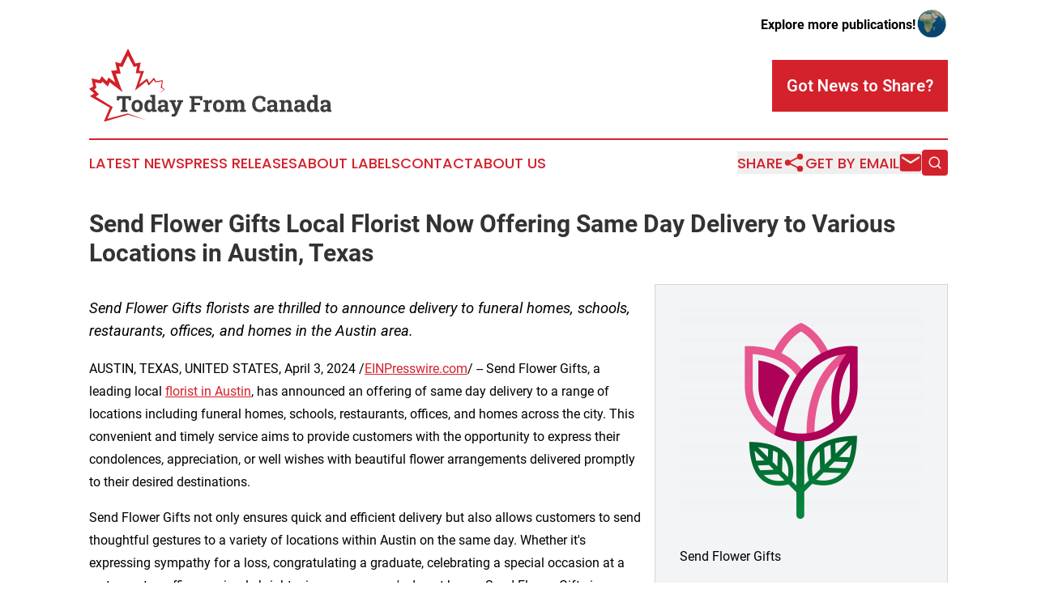

--- FILE ---
content_type: image/svg+xml
request_url: https://cdn.newsmatics.com/agp/sites/todayfromcanada-logo-1.svg
body_size: 11950
content:
<?xml version="1.0" encoding="UTF-8" standalone="no"?>
<!-- Generator: Adobe Illustrator 23.0.5, SVG Export Plug-In . SVG Version: 6.00 Build 0)  -->

<svg
   xmlns:dc="http://purl.org/dc/elements/1.1/"
   xmlns:cc="http://creativecommons.org/ns#"
   xmlns:rdf="http://www.w3.org/1999/02/22-rdf-syntax-ns#"
   xmlns:svg="http://www.w3.org/2000/svg"
   xmlns="http://www.w3.org/2000/svg"
   xmlns:sodipodi="http://sodipodi.sourceforge.net/DTD/sodipodi-0.dtd"
   xmlns:inkscape="http://www.inkscape.org/namespaces/inkscape"
   version="1.1"
   id="Layer_1"
   x="0px"
   y="0px"
   viewBox="0 0 298.60001 91.5"
   enable-background="new 0 0 400 225"
   xml:space="preserve"
   sodipodi:docname="TodayFromCanada-logo-b10-SVG-Resized_cropped.svg"
   width="298.60001"
   height="91.5"
   inkscape:version="0.92.3 (2405546, 2018-03-11)"><metadata
   id="metadata41"><rdf:RDF><cc:Work
       rdf:about=""><dc:format>image/svg+xml</dc:format><dc:type
         rdf:resource="http://purl.org/dc/dcmitype/StillImage" /></cc:Work></rdf:RDF></metadata><defs
   id="defs39" /><sodipodi:namedview
   pagecolor="#ffffff"
   bordercolor="#666666"
   borderopacity="1"
   objecttolerance="10"
   gridtolerance="10"
   guidetolerance="10"
   inkscape:pageopacity="0"
   inkscape:pageshadow="2"
   inkscape:window-width="640"
   inkscape:window-height="480"
   id="namedview37"
   showgrid="false"
   inkscape:zoom="0.835"
   inkscape:cx="157.3"
   inkscape:cy="42.4"
   inkscape:window-x="0"
   inkscape:window-y="0"
   inkscape:window-maximized="0"
   inkscape:current-layer="Layer_1" />
<polygon
   points="133.5,102.9 125,104.2 122.5,99.7 116.6,106.5 114.1,100.8 104.4,108.1 110.3,91.5 104.2,91.3 106.2,80.8 99.5,82 90.6,63.4 81.4,82 74.8,80.1 76.9,90.6 69.8,91.1 74.9,105.8 66.7,99.6 64.3,104.2 58.3,97.9 55.5,102.8 45.7,100.7 47.6,110.9 42.7,113.6 49,119.7 43.6,122.8 68.1,137.2 60.7,154.9 90.6,146 113.6,153 90.3,144.5 65.3,151.1 71.7,136.4 50.8,123.4 54.8,120.6 49.1,114.4 51.6,112.3 50.2,105.9 57.5,106.9 58.9,104.5 65.7,110.8 68.1,105.6 83.8,117.8 75.4,94.9 81.5,94.7 79.6,85.7 83.8,86.4 90.5,72.3 97.7,86.4 101.8,85.3 100.1,94.2 106.2,94.2 99.1,115.9 113.2,104.4 116.1,109.7 122.2,102.7 124.3,105.6 132.3,104.3 130.8,112.2 134.8,114.2 129.3,119.5 135.9,114.3 132.3,111.6 "
   id="polygon2"
   style="fill:#d22129"
   transform="translate(-42.7,-63.4)" />
<g
   enable-background="new    "
   id="g34"
   transform="translate(-42.7,-63.4)">
	<path
   d="m 81.5,142.5 v -2.4 l 2.1,-0.4 V 125.8 H 80 l -0.2,2.4 h -3 v -5.4 h 17.6 v 5.4 h -3 l -0.2,-2.4 h -3.6 v 13.9 l 2.1,0.4 v 2.4 z"
   id="path4"
   inkscape:connector-curvature="0"
   style="fill:#3f3e3e" />
	<path
   d="m 101.8,142.8 c -1.4,0 -2.7,-0.3 -3.7,-1 -1,-0.6 -1.8,-1.5 -2.4,-2.6 -0.6,-1.1 -0.8,-2.4 -0.8,-3.9 V 135 c 0,-1.5 0.3,-2.8 0.8,-3.9 0.6,-1.1 1.3,-2 2.4,-2.6 1.1,-0.6 2.3,-1 3.7,-1 1.5,0 2.7,0.3 3.7,1 1,0.6 1.8,1.5 2.4,2.6 0.6,1.1 0.8,2.4 0.8,3.9 v 0.3 c 0,1.5 -0.3,2.8 -0.8,3.9 -0.6,1.1 -1.3,2 -2.4,2.6 -1,0.7 -2.2,1 -3.7,1 z m 0,-3.1 c 0.7,0 1.3,-0.2 1.7,-0.6 0.4,-0.4 0.8,-0.9 1,-1.6 0.2,-0.7 0.3,-1.4 0.3,-2.3 V 135 c 0,-0.9 -0.1,-1.6 -0.3,-2.3 -0.2,-0.7 -0.5,-1.2 -1,-1.6 -0.5,-0.4 -1,-0.6 -1.7,-0.6 -0.7,0 -1.2,0.2 -1.7,0.6 -0.4,0.4 -0.8,0.9 -1,1.6 -0.2,0.7 -0.3,1.4 -0.3,2.3 v 0.3 c 0,0.9 0.1,1.7 0.3,2.3 0.2,0.7 0.5,1.2 1,1.6 0.5,0.4 1,0.5 1.7,0.5 z"
   id="path6"
   inkscape:connector-curvature="0"
   style="fill:#3f3e3e" />
	<path
   d="m 116.3,142.8 c -1.2,0 -2.2,-0.3 -3,-0.9 -0.8,-0.6 -1.5,-1.4 -1.9,-2.5 -0.4,-1.1 -0.7,-2.3 -0.7,-3.8 v -0.3 c 0,-1.5 0.2,-2.9 0.7,-4.1 0.5,-1.2 1.1,-2.1 1.9,-2.7 0.8,-0.6 1.8,-1 3,-1 0.8,0 1.5,0.2 2.1,0.5 0.6,0.3 1.1,0.8 1.6,1.4 v -5.3 l -2.1,-0.4 v -2.4 h 2.1 4 v 18.4 l 1.9,0.4 v 2.4 h -5.3 l -0.3,-1.8 c -0.5,0.7 -1,1.2 -1.7,1.5 -0.7,0.4 -1.4,0.6 -2.3,0.6 z m 1.2,-3.1 c 0.6,0 1,-0.1 1.5,-0.4 0.4,-0.2 0.8,-0.6 1,-1 v -6.2 c -0.3,-0.5 -0.6,-0.8 -1,-1.1 -0.4,-0.3 -0.9,-0.4 -1.4,-0.4 -0.7,0 -1.2,0.2 -1.6,0.6 -0.4,0.4 -0.7,0.9 -0.9,1.6 -0.2,0.7 -0.3,1.5 -0.3,2.4 v 0.3 c 0,1.3 0.2,2.3 0.7,3 0.3,0.8 1,1.2 2,1.2 z"
   id="path8"
   inkscape:connector-curvature="0"
   style="fill:#3f3e3e" />
	<path
   d="m 132,142.8 c -1.5,0 -2.6,-0.4 -3.5,-1.2 -0.9,-0.8 -1.3,-1.9 -1.3,-3.2 0,-0.9 0.3,-1.7 0.8,-2.4 0.5,-0.7 1.2,-1.2 2.2,-1.6 1,-0.4 2.2,-0.6 3.6,-0.6 h 1.9 v -1.1 c 0,-0.7 -0.2,-1.3 -0.6,-1.7 -0.4,-0.4 -1,-0.7 -1.9,-0.7 -0.4,0 -0.8,0.1 -1.1,0.2 -0.3,0.1 -0.6,0.3 -0.9,0.4 l -0.3,1.9 H 128 l -0.1,-3.8 c 0.8,-0.4 1.6,-0.8 2.5,-1.1 0.9,-0.3 1.9,-0.4 3,-0.4 1.9,0 3.4,0.4 4.6,1.3 1.2,0.9 1.7,2.2 1.7,3.8 v 6.1 c 0,0.2 0,0.4 0,0.6 0,0.2 0,0.4 0,0.6 l 1.5,0.2 v 2.4 h -4.9 c -0.1,-0.3 -0.2,-0.5 -0.3,-0.8 -0.1,-0.3 -0.2,-0.6 -0.2,-0.9 -0.5,0.6 -1,1.1 -1.7,1.4 -0.5,0.4 -1.2,0.6 -2.1,0.6 z m 1.1,-2.9 c 0.6,0 1.1,-0.1 1.6,-0.4 0.5,-0.2 0.9,-0.6 1.2,-1 v -2.3 h -2 c -0.9,0 -1.5,0.2 -2,0.6 -0.4,0.4 -0.7,0.9 -0.7,1.4 0,0.5 0.2,0.9 0.5,1.2 0.3,0.3 0.8,0.5 1.4,0.5 z"
   id="path10"
   inkscape:connector-curvature="0"
   style="fill:#3f3e3e" />
	<path
   d="m 146.3,148.4 c -0.3,0 -0.7,0 -1.1,-0.1 -0.4,-0.1 -0.7,-0.1 -1.1,-0.2 l 0.4,-2.9 c 0.2,0 0.4,0.1 0.6,0.1 0.2,0 0.4,0 0.5,0 0.6,0 1.1,-0.1 1.5,-0.4 0.4,-0.3 0.7,-0.7 0.9,-1.3 l 0.3,-0.9 -4.9,-12.2 -1.8,-0.3 v -2.4 h 7.8 v 2.4 l -1.8,0.3 2.3,6.5 0.3,0.8 h 0.1 l 2.7,-7.3 -1.8,-0.2 v -2.4 h 7.3 v 2.4 l -1.7,0.2 -5.6,14.3 c -0.3,0.7 -0.6,1.3 -1,1.9 -0.4,0.6 -1,1 -1.6,1.4 -0.6,0.2 -1.4,0.3 -2.3,0.3 z"
   id="path12"
   inkscape:connector-curvature="0"
   style="fill:#3f3e3e" />
	<path
   d="m 166.4,142.5 v -2.4 l 2.1,-0.4 v -14.2 l -2.1,-0.4 v -2.4 h 15.7 v 5.4 h -3 l -0.2,-2.4 h -6.5 v 5.4 h 6.9 v 3.1 h -6.9 v 5.4 l 2.1,0.4 v 2.4 h -8.1 z"
   id="path14"
   inkscape:connector-curvature="0"
   style="fill:#3f3e3e" />
	<path
   d="m 183.6,142.5 v -2.4 l 1.9,-0.4 v -9.1 l -2.1,-0.4 v -2.4 h 5.8 l 0.1,1.8 v 0.3 c 0.4,-0.8 0.8,-1.4 1.3,-1.8 0.5,-0.4 1.2,-0.6 1.9,-0.6 0.2,0 0.5,0 0.8,0.1 0.3,0.1 0.5,0.1 0.7,0.2 l -0.4,3.7 -2,-0.1 c -0.6,0 -1,0.1 -1.4,0.3 -0.3,0.2 -0.7,0.5 -0.9,0.9 v 7.2 l 1.9,0.4 v 2.4 h -7.6 z"
   id="path16"
   inkscape:connector-curvature="0"
   style="fill:#3f3e3e" />
	<path
   d="m 202.1,142.8 c -1.4,0 -2.7,-0.3 -3.7,-1 -1,-0.6 -1.8,-1.5 -2.4,-2.6 -0.6,-1.1 -0.8,-2.4 -0.8,-3.9 V 135 c 0,-1.5 0.3,-2.8 0.8,-3.9 0.6,-1.1 1.3,-2 2.4,-2.6 1.1,-0.6 2.3,-1 3.7,-1 1.5,0 2.7,0.3 3.7,1 1,0.7 1.8,1.5 2.4,2.6 0.6,1.1 0.8,2.4 0.8,3.9 v 0.3 c 0,1.5 -0.3,2.8 -0.8,3.9 -0.5,1.1 -1.3,2 -2.4,2.6 -1.1,0.7 -2.3,1 -3.7,1 z m 0,-3.1 c 0.7,0 1.3,-0.2 1.7,-0.6 0.4,-0.4 0.8,-0.9 1,-1.6 0.2,-0.7 0.3,-1.4 0.3,-2.3 V 135 c 0,-0.9 -0.1,-1.6 -0.3,-2.3 -0.2,-0.7 -0.5,-1.2 -1,-1.6 -0.5,-0.4 -1,-0.6 -1.7,-0.6 -0.7,0 -1.2,0.2 -1.7,0.6 -0.4,0.4 -0.8,0.9 -1,1.6 -0.2,0.7 -0.3,1.4 -0.3,2.3 v 0.3 c 0,0.9 0.1,1.7 0.3,2.3 0.2,0.7 0.5,1.2 1,1.6 0.4,0.4 1,0.5 1.7,0.5 z"
   id="path18"
   inkscape:connector-curvature="0"
   style="fill:#3f3e3e" />
	<path
   d="m 210.6,142.5 v -2.4 l 1.9,-0.4 v -9.1 l -2.1,-0.4 v -2.4 h 5.8 l 0.2,1.9 c 0.5,-0.7 1.1,-1.3 1.8,-1.6 0.7,-0.3 1.5,-0.6 2.5,-0.6 0.9,0 1.8,0.2 2.4,0.6 0.7,0.4 1.2,1 1.5,1.9 0.5,-0.8 1,-1.4 1.8,-1.8 0.7,-0.4 1.6,-0.7 2.6,-0.7 1.4,0 2.6,0.5 3.4,1.5 0.8,1 1.3,2.5 1.3,4.5 v 6.2 l 1.9,0.4 v 2.4 H 228 v -2.4 l 1.7,-0.4 v -6.2 c 0,-1.1 -0.2,-1.8 -0.5,-2.3 -0.4,-0.4 -0.9,-0.6 -1.6,-0.6 -0.6,0 -1.1,0.2 -1.6,0.5 -0.4,0.3 -0.7,0.8 -0.9,1.4 v 7.2 l 1.6,0.4 v 2.4 h -7.2 v -2.4 l 1.6,-0.4 v -6.2 c 0,-1.1 -0.2,-1.8 -0.5,-2.2 -0.4,-0.4 -0.9,-0.7 -1.6,-0.7 -0.6,0 -1,0.1 -1.5,0.3 -0.4,0.2 -0.7,0.6 -1,1 v 7.8 l 1.7,0.4 v 2.4 z"
   id="path20"
   inkscape:connector-curvature="0"
   style="fill:#3f3e3e" />
	<path
   d="m 252.9,142.8 c -1.9,0 -3.6,-0.4 -5,-1.2 -1.4,-0.8 -2.5,-1.9 -3.3,-3.4 -0.8,-1.5 -1.2,-3.2 -1.2,-5.2 v -0.7 c 0,-1.9 0.4,-3.6 1.1,-5.1 0.7,-1.5 1.8,-2.6 3.2,-3.5 1.4,-0.8 3,-1.3 4.9,-1.3 1.3,0 2.6,0.2 3.8,0.6 1.2,0.4 2.2,1 3.1,1.7 v 4.8 h -2.9 l -0.4,-3 c -0.3,-0.2 -0.6,-0.4 -1,-0.6 -0.4,-0.2 -0.7,-0.3 -1.1,-0.4 -0.4,-0.1 -0.9,-0.1 -1.3,-0.1 -1.1,0 -2.1,0.3 -2.9,0.8 -0.8,0.6 -1.4,1.3 -1.9,2.3 -0.4,1 -0.6,2.2 -0.6,3.6 v 0.7 c 0,1.4 0.2,2.6 0.7,3.6 0.5,1 1.1,1.8 1.9,2.4 0.8,0.6 1.8,0.8 3,0.8 0.6,0 1.1,-0.1 1.7,-0.2 0.6,-0.1 1.1,-0.3 1.6,-0.5 l 0.4,-2.8 h 2.9 v 4.7 c -0.8,0.5 -1.7,0.9 -2.9,1.3 -1.1,0.5 -2.4,0.7 -3.8,0.7 z"
   id="path22"
   inkscape:connector-curvature="0"
   style="fill:#3f3e3e" />
	<path
   d="m 266.5,142.8 c -1.5,0 -2.6,-0.4 -3.5,-1.2 -0.9,-0.8 -1.3,-1.9 -1.3,-3.2 0,-0.9 0.3,-1.7 0.8,-2.4 0.5,-0.7 1.2,-1.2 2.2,-1.6 1,-0.4 2.2,-0.6 3.6,-0.6 h 1.9 v -1.1 c 0,-0.7 -0.2,-1.3 -0.6,-1.7 -0.4,-0.4 -1,-0.7 -1.9,-0.7 -0.4,0 -0.8,0.1 -1.1,0.2 -0.3,0.1 -0.6,0.3 -0.9,0.4 l -0.3,1.9 h -2.9 l -0.1,-3.8 c 0.8,-0.4 1.6,-0.8 2.5,-1.1 0.9,-0.3 1.9,-0.4 3,-0.4 1.9,0 3.4,0.4 4.6,1.3 1.2,0.9 1.7,2.2 1.7,3.8 v 6.1 c 0,0.2 0,0.4 0,0.6 0,0.2 0,0.4 0,0.6 l 1.5,0.2 v 2.4 h -4.9 c -0.1,-0.3 -0.2,-0.5 -0.3,-0.8 -0.1,-0.3 -0.2,-0.6 -0.2,-0.9 -0.5,0.6 -1,1.1 -1.7,1.4 -0.5,0.4 -1.3,0.6 -2.1,0.6 z m 1,-2.9 c 0.6,0 1.1,-0.1 1.6,-0.4 0.5,-0.2 0.9,-0.6 1.2,-1 v -2.3 h -2 c -0.9,0 -1.5,0.2 -2,0.6 -0.4,0.4 -0.7,0.9 -0.7,1.4 0,0.5 0.2,0.9 0.5,1.2 0.4,0.3 0.9,0.5 1.4,0.5 z"
   id="path24"
   inkscape:connector-curvature="0"
   style="fill:#3f3e3e" />
	<path
   d="m 277.1,142.5 v -2.4 l 1.9,-0.4 v -9.1 l -2.1,-0.4 v -2.4 h 5.8 l 0.2,2.1 c 0.5,-0.8 1.1,-1.3 1.8,-1.8 0.7,-0.4 1.5,-0.6 2.5,-0.6 1.5,0 2.6,0.5 3.4,1.4 0.8,0.9 1.2,2.4 1.2,4.4 v 6.4 l 1.9,0.4 v 2.4 h -7.6 v -2.4 l 1.7,-0.4 v -6.4 c 0,-1 -0.2,-1.7 -0.6,-2.1 -0.4,-0.4 -1,-0.6 -1.7,-0.6 -0.6,0 -1.1,0.1 -1.5,0.4 -0.4,0.2 -0.8,0.6 -1.1,1 v 7.7 l 1.6,0.4 v 2.4 z"
   id="path26"
   inkscape:connector-curvature="0"
   style="fill:#3f3e3e" />
	<path
   d="m 299.9,142.8 c -1.5,0 -2.6,-0.4 -3.5,-1.2 -0.9,-0.8 -1.3,-1.9 -1.3,-3.2 0,-0.9 0.3,-1.7 0.8,-2.4 0.5,-0.7 1.2,-1.2 2.2,-1.6 1,-0.4 2.2,-0.6 3.6,-0.6 h 1.9 v -1.1 c 0,-0.7 -0.2,-1.3 -0.6,-1.7 -0.4,-0.4 -1,-0.7 -1.9,-0.7 -0.4,0 -0.8,0.1 -1.1,0.2 -0.3,0.1 -0.6,0.3 -0.9,0.4 l -0.3,1.9 H 296 V 129 c 0.8,-0.4 1.6,-0.8 2.5,-1.1 0.9,-0.3 1.9,-0.4 3,-0.4 1.9,0 3.4,0.4 4.6,1.3 1.2,0.9 1.7,2.2 1.7,3.8 v 6.1 c 0,0.2 0,0.4 0,0.6 0,0.2 0,0.4 0,0.6 l 1.5,0.2 v 2.4 h -4.9 c -0.1,-0.3 -0.2,-0.5 -0.3,-0.8 -0.1,-0.3 -0.2,-0.6 -0.2,-0.9 -0.5,0.6 -1,1.1 -1.7,1.4 -0.7,0.4 -1.4,0.6 -2.3,0.6 z m 1.1,-2.9 c 0.6,0 1.1,-0.1 1.6,-0.4 0.5,-0.2 0.9,-0.6 1.2,-1 v -2.3 h -2 c -0.9,0 -1.5,0.2 -2,0.6 -0.4,0.4 -0.7,0.9 -0.7,1.4 0,0.5 0.2,0.9 0.5,1.2 0.3,0.3 0.8,0.5 1.4,0.5 z"
   id="path28"
   inkscape:connector-curvature="0"
   style="fill:#3f3e3e" />
	<path
   d="m 316.3,142.8 c -1.2,0 -2.2,-0.3 -3,-0.9 -0.8,-0.6 -1.5,-1.4 -1.9,-2.5 -0.4,-1.1 -0.7,-2.3 -0.7,-3.8 v -0.3 c 0,-1.5 0.2,-2.9 0.7,-4.1 0.5,-1.2 1.1,-2.1 1.9,-2.7 0.8,-0.6 1.8,-1 3,-1 0.8,0 1.5,0.2 2.1,0.5 0.6,0.3 1.1,0.8 1.6,1.4 v -5.3 l -2.1,-0.4 v -2.4 h 2.1 4 v 18.4 l 1.9,0.4 v 2.4 h -5.3 l -0.3,-1.8 c -0.5,0.7 -1,1.2 -1.7,1.5 -0.6,0.4 -1.4,0.6 -2.3,0.6 z m 1.2,-3.1 c 0.6,0 1,-0.1 1.5,-0.4 0.5,-0.3 0.8,-0.6 1,-1 v -6.2 c -0.3,-0.5 -0.6,-0.8 -1,-1.1 -0.4,-0.3 -0.9,-0.4 -1.4,-0.4 -0.7,0 -1.2,0.2 -1.6,0.6 -0.4,0.4 -0.7,0.9 -0.9,1.6 -0.2,0.7 -0.3,1.5 -0.3,2.4 v 0.3 c 0,1.3 0.2,2.3 0.7,3 0.5,0.7 1,1.2 2,1.2 z"
   id="path30"
   inkscape:connector-curvature="0"
   style="fill:#3f3e3e" />
	<path
   d="m 332.1,142.8 c -1.5,0 -2.6,-0.4 -3.5,-1.2 -0.9,-0.8 -1.3,-1.9 -1.3,-3.2 0,-0.9 0.3,-1.7 0.8,-2.4 0.5,-0.7 1.2,-1.2 2.2,-1.6 1,-0.4 2.2,-0.6 3.6,-0.6 h 1.9 v -1.1 c 0,-0.7 -0.2,-1.3 -0.6,-1.7 -0.4,-0.4 -1,-0.7 -1.9,-0.7 -0.4,0 -0.8,0.1 -1.1,0.2 -0.3,0.1 -0.6,0.3 -0.9,0.4 l -0.3,1.9 h -2.9 L 328,129 c 0.8,-0.4 1.6,-0.8 2.5,-1.1 0.9,-0.3 1.9,-0.4 3,-0.4 1.9,0 3.4,0.4 4.6,1.3 1.2,0.9 1.7,2.2 1.7,3.8 v 6.1 c 0,0.2 0,0.4 0,0.6 0,0.2 0,0.4 0,0.6 l 1.5,0.2 v 2.4 h -4.9 c -0.1,-0.3 -0.2,-0.5 -0.3,-0.8 -0.1,-0.3 -0.2,-0.6 -0.2,-0.9 -0.5,0.6 -1,1.1 -1.7,1.4 -0.5,0.4 -1.3,0.6 -2.1,0.6 z m 1,-2.9 c 0.6,0 1.1,-0.1 1.6,-0.4 0.5,-0.3 0.9,-0.6 1.2,-1 v -2.3 h -2 c -0.9,0 -1.5,0.2 -2,0.6 -0.4,0.4 -0.7,0.9 -0.7,1.4 0,0.5 0.2,0.9 0.5,1.2 0.4,0.3 0.8,0.5 1.4,0.5 z"
   id="path32"
   inkscape:connector-curvature="0"
   style="fill:#3f3e3e" />
</g>
</svg>